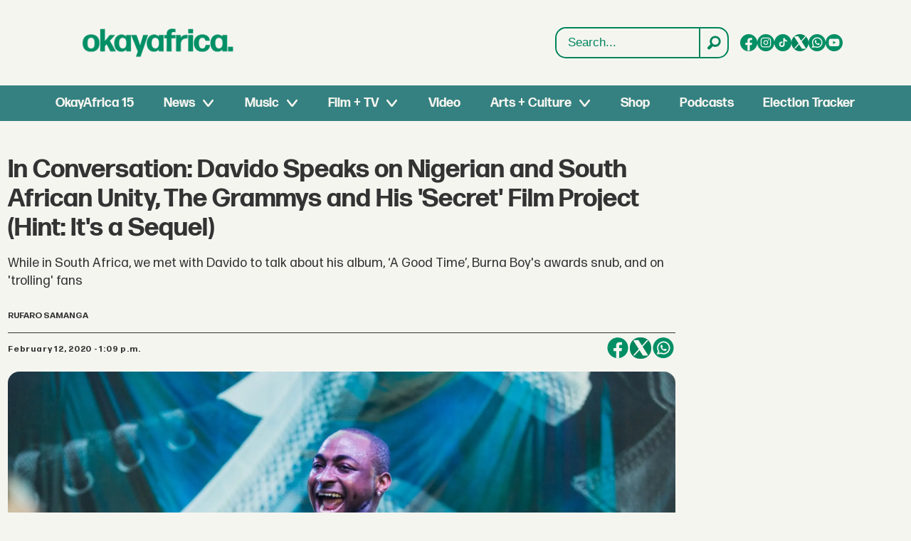

--- FILE ---
content_type: text/html; charset=utf-8
request_url: https://www.google.com/recaptcha/api2/aframe
body_size: 266
content:
<!DOCTYPE HTML><html><head><meta http-equiv="content-type" content="text/html; charset=UTF-8"></head><body><script nonce="oj9zWW4UMpntVwlDggFRgg">/** Anti-fraud and anti-abuse applications only. See google.com/recaptcha */ try{var clients={'sodar':'https://pagead2.googlesyndication.com/pagead/sodar?'};window.addEventListener("message",function(a){try{if(a.source===window.parent){var b=JSON.parse(a.data);var c=clients[b['id']];if(c){var d=document.createElement('img');d.src=c+b['params']+'&rc='+(localStorage.getItem("rc::a")?sessionStorage.getItem("rc::b"):"");window.document.body.appendChild(d);sessionStorage.setItem("rc::e",parseInt(sessionStorage.getItem("rc::e")||0)+1);localStorage.setItem("rc::h",'1769013700136');}}}catch(b){}});window.parent.postMessage("_grecaptcha_ready", "*");}catch(b){}</script></body></html>

--- FILE ---
content_type: image/svg+xml
request_url: https://www.okayafrica.com/files/2025/08/21/OKA_Instagram.svg
body_size: 422
content:
<svg width="36" height="37" viewBox="0 0 36 37" fill="none" xmlns="http://www.w3.org/2000/svg">
<path d="M18.041 0.359375H17.959C8.04052 0.359375 0 8.34661 0 18.1994V18.2808C0 28.1336 8.04052 36.1208 17.959 36.1208H18.041C27.9595 36.1208 36 28.1336 36 18.2808V18.1994C36 8.34661 27.9595 0.359375 18.041 0.359375Z" fill="#F5F5F0"/>
<path d="M23.5703 7.63672H12.4309C9.35344 7.63672 6.84985 10.1236 6.84985 13.1806V23.3036C6.84985 26.3606 9.35344 28.8475 12.4309 28.8475H23.5703C26.6478 28.8475 29.1514 26.3606 29.1514 23.3036V13.1806C29.1514 10.1236 26.6478 7.63672 23.5703 7.63672ZM8.81867 13.1806C8.81867 11.2023 10.4394 9.59242 12.4309 9.59242H23.5703C25.5618 9.59242 27.1825 11.2023 27.1825 13.1806V23.3036C27.1825 25.2819 25.5618 26.8918 23.5703 26.8918H12.4309C10.4394 26.8918 8.81867 25.2819 8.81867 23.3036V13.1806Z" fill="#018F65"/>
<path d="M18.0004 23.3984C20.8622 23.3984 23.1917 21.0857 23.1917 18.2417C23.1917 15.3977 20.8635 13.085 18.0004 13.085C15.1374 13.085 12.8091 15.3977 12.8091 18.2417C12.8091 21.0857 15.1374 23.3984 18.0004 23.3984ZM18.0004 15.0419C19.7775 15.0419 21.2229 16.4777 21.2229 18.243C21.2229 20.0082 19.7775 21.444 18.0004 21.444C16.2233 21.444 14.7779 20.0082 14.7779 18.243C14.7779 16.4777 16.2233 15.0419 18.0004 15.0419Z" fill="#018F65"/>
<path d="M23.6724 13.9175C24.443 13.9175 25.0711 13.2948 25.0711 12.5281C25.0711 11.7614 24.4443 11.1387 23.6724 11.1387C22.9005 11.1387 22.2737 11.7614 22.2737 12.5281C22.2737 13.2948 22.9005 13.9175 23.6724 13.9175Z" fill="#018F65"/>
</svg>
